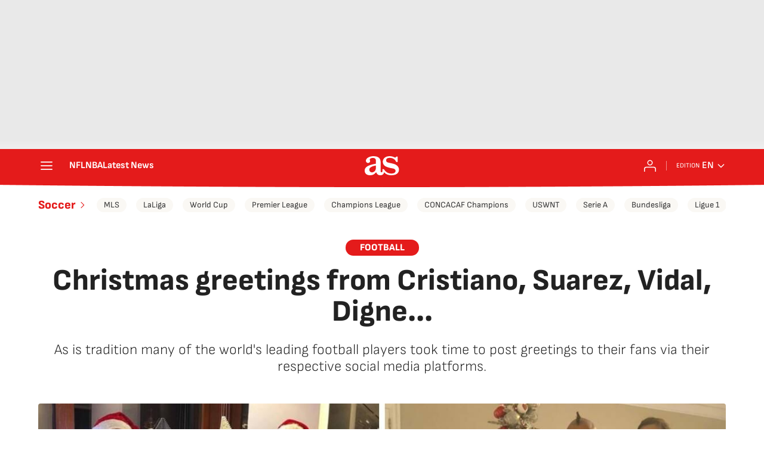

--- FILE ---
content_type: application/x-javascript;charset=utf-8
request_url: https://smetrics.as.com/id?d_visid_ver=5.4.0&d_fieldgroup=A&mcorgid=2387401053DB208C0A490D4C%40AdobeOrg&mid=87439703495229287266421949554682079373&ts=1769028793501
body_size: -37
content:
{"mid":"87439703495229287266421949554682079373"}